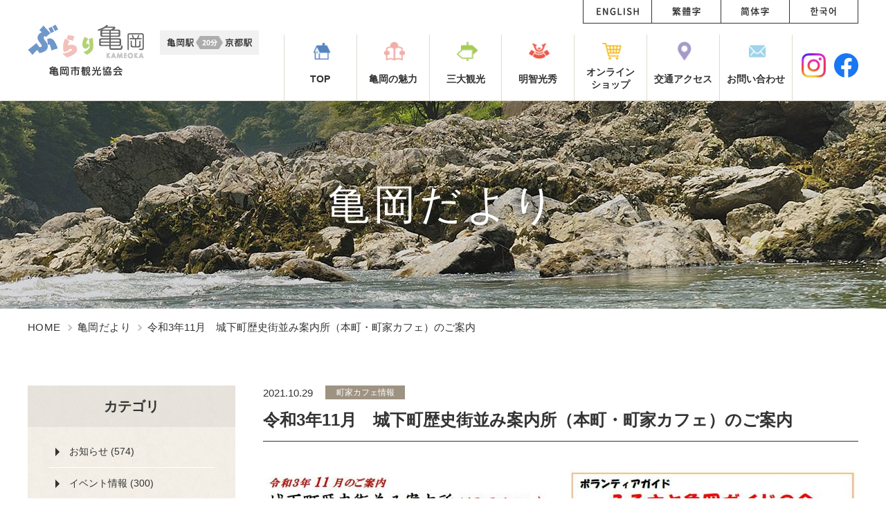

--- FILE ---
content_type: text/html; charset=UTF-8
request_url: https://www.kameoka.info/blog/2021/10/post-628.php
body_size: 6612
content:
<!DOCTYPE html>
<html lang="ja">
<head>
<meta charset="UTF-8">
<meta name="viewport" content="width=device-width">
<!-- Google Tag Manager -->
<script>(function(w,d,s,l,i){w[l]=w[l]||[];w[l].push({'gtm.start':
new Date().getTime(),event:'gtm.js'});var f=d.getElementsByTagName(s)[0],
j=d.createElement(s),dl=l!='dataLayer'?'&l='+l:'';j.async=true;j.src=
'https://www.googletagmanager.com/gtm.js?id='+i+dl;f.parentNode.insertBefore(j,f);
})(window,document,'script','dataLayer','GTM-MDBF2B7');</script>
<!-- End Google Tag Manager -->
<title>令和3年11月　城下町歴史街並み案内所（本町・町家カフェ）のご案内 ｜亀岡だより｜ぶらり亀岡 亀岡市観光協会</title>
<meta name="description" content="令和3年11月　城下町歴史街並み案内所（本町・町家カフェ）のご案内 ｜亀岡だより｜亀岡市観光協会のページです。亀岡の観光の見どころや、湯の花温泉、保津川下り、嵯峨野トロッコ列車の紹介はもちろん亀岡の、四季の花や、グルメ情報、イベント情報を発信しております。いろいろな亀岡を探索して頂きながら、あなただけの亀岡を探してみてください！">
<meta name="keywords" content="令和3年11月　城下町歴史街並み案内所（本町・町家カフェ）のご案内 ,亀岡だより,亀岡,京都,観光,保津川下り,湯の花温泉,嵯峨野トロッコ列車,亀岡市観光協会,かめまるマート">
<link href="/img/common/favicon.ico" rel="icon">
<link href="/img/common/apple-touch-icon.png" rel="apple-touch-icon">
<link rel="preconnect" href="https://fonts.googleapis.com">
<link rel="preconnect" href="https://fonts.gstatic.com" crossorigin>
	<link href="https://fonts.googleapis.com/css2?family=Noto+Sans+JP:wght@400;500;700&family=Roboto&family=Roboto+Slab:wght@400;700&display=swap" rel="stylesheet">
<link href="/css/reset.css" rel="stylesheet">
<link href="/css/common.css" rel="stylesheet">

<link href="/css/modules.css" rel="stylesheet">
<link href="/css/blog.css" rel="stylesheet">

	<link rel="canonical" href="https://www.kameoka.info/blog/2021/10/post-628.php">

<link rel="alternate" hreflang="ja" href="https://www.kameoka.info/">
</head>
<body id="blog">
<!-- Google Tag Manager (noscript) -->
<noscript><iframe src="https://www.googletagmanager.com/ns.html?id=GTM-MDBF2B7"
height="0" width="0" style="display:none;visibility:hidden"></iframe></noscript>
<!-- End Google Tag Manager (noscript) -->
	<div id="wrapper">
		<header id="gHeader" role="banner" itemscope itemtype="https://schema.org/WPHeader">
			<div id="hdIn" class="cf">
				<div id="hdMeta">
					<p class="logo alpha"><a href="/"><img src="/img/common/header/logo01_sp.png" alt="ぶらり亀岡 亀岡市観光協会" width="104" height="42"></a></p>
					<p class="img01"><img src="/img/common/header/img_train01_sp.png" alt="亀岡駅～京都駅間20分" width="120" height="27"></p>
					<p class="btnMenu viewSp" id="js-btn-menu">MENU</p>
				</div>
				<!-- /#hdMeta -->
				<nav id="gNav" class="js-content-menu cf" role="navigation" itemscope itemtype="https://www.schema.org/SiteNavigationElement">
					<ul class="list01 alpha">
						<li itemprop="name" class="item item01"><a href="https://www.kameoka.info/" itemprop="URL"><span>TOP</span></a></li>
						<li itemprop="name" class="item item02"><a href="https://www.kameoka.info/charm/" itemprop="URL"><span>亀岡の魅力</span></a></li>
						<li itemprop="name" class="item item03"><a href="/#event" itemprop="URL"><span>三大観光</span></a></li>
						<li itemprop="name" class="item item04"><a href="https://www.kameoka.info/mitsuhide/" itemprop="URL"><span>明智光秀</span></a></li>
						<li itemprop="name" class="item item05"><a href="https://store.shopping.yahoo.co.jp/kamema/" target="_blank" rel="noopener noreferrer"><span>オンライン<br class="viewPc">ショップ</span></a></li>
						<li itemprop="name" class="item item06"><a href="https://www.kameoka.info/access/" itemprop="URL"><span>交通アクセス</span></a></li>
						<li itemprop="name" class="item item07"><a href="https://www.kameoka.info/inquiry/" itemprop="URL"><span>お問い合わせ</span></a></li>
					</ul>
					<ul class="sns">
						<li class="sns-item is-youtube"><a class="alpha" href="https://www.instagram.com/kameokacitytourismassociation/" target="_blank" rel="noopener noreferrer"><img src="/img/common/header/ico_sns01.png" alt="instagram" width="30" height="30"></a></li>
						<li class="sns-item is-facebook"><a class="alpha" href="https://ja-jp.facebook.com/kameoka.tourism/" target="_blank" rel="noopener noreferrer"><img src="/img/common/header/ico_sns02.png" alt="Facebook" width="30" height="30"></a></li>
					</ul>
					<ul class="list02 alpha">
						<li itemprop="name" class="item item01"><a href="/foreign/en/" itemprop="URL"><img src="/img/common/header/txt_lang01.png" alt="ENGLISH" width="61" height="13"></a></li>
						<li itemprop="name" class="item item04"><a href="/foreign/tw/" itemprop="URL"><img src="/img/common/header/txt_lang04.png" alt="繁體字" width="41" height="13"></a></li>
						<li itemprop="name" class="item item03"><a href="/foreign/cn/" itemprop="URL"><img src="/img/common/header/txt_lang03.png" alt="簡体字" width="41" height="13"></a></li>
						<li itemprop="name" class="item item02"><a href="/foreign/ko/ebook_ko.pdf" itemprop="URL" target="_blank"><img src="/img/common/header/txt_lang02.png" alt="한국어" width="37" height="13"></a></li>
					</ul>
				</nav>
				<!-- /#gNav -->
				<div id="js-overlay" class="overlay"></div>
			</div>
			<!-- /#hdIn -->
		</header>
		<!-- /#gHeader -->

						<div id="mainChild">
					<div class="mainIn">
						<h1 class="mainTit">亀岡だより</h1>
											</div>
				</div>
				<!-- /#mainChild -->
						<div id="container" class="cf">
									<div id="breadcrumb" class="viewPc">
	<ol itemscope itemtype="https://schema.org/BreadcrumbList">
		<li class="home"><a href="/">HOME</a></li>
		<li><a href="/blog/">亀岡だより</a></li>
		<li>令和3年11月　城下町歴史街並み案内所（本町・町家カフェ）のご案内 </li>
	</ol>
</div>
<!-- /#breadcrumb -->
<script type="application/ld+json">
{
	"@context": "https://schema.org",
	"@type": "BreadcrumbList",
	"itemListElement": [{
		"@type": "ListItem",
		"position": 1,
		"item": {
			"@id": "https://www.kameoka.info",
			"name": "HOME"
		}
	}, {
		"@type": "ListItem",
		"position": 2,
		"item": {
			"@id": "https://www.kameoka.info/blog/",
			"name": "亀岡だより"
		}
	}, {
		"@type": "ListItem",
		"position": 3,
		"item": {
			"@id": "https://www.kameoka.info/blog/2021/10/post-628.php",
			"name": "令和3年11月　城下町歴史街並み案内所（本町・町家カフェ）のご案内 "
		}
	}]
}
</script>				<div id="contents">
	<main role="main">
		<article id="single">
			<header class="head">
				<ul class="meta">
					<li class="date">2021.10.29</li>
					<li class="cat">町家カフェ情報</li>
					
				</ul>
				<h1 class="tit mod_tit02">令和3年11月　城下町歴史街並み案内所（本町・町家カフェ）のご案内 </h1>
			</header>
			<div class="entry">
				<p><img alt="11gatsu.jpg" src="https://www.kameoka.info/blog/assets_c/11gatsu.jpg" width="1212" height="842" class="mt-image-none" /></p>
			</div>
			<ul class="sns">
				<li><div class="fb-like" data-width="102" data-layout="button_count" data-action="like" data-size="small" data-show-faces="false" data-share="false"></div></li>
				<li><a href="https://twitter.com/share?ref_src=twsrc%5Etfw" class="twitter-share-button" data-show-count="false">Tweet</a><script async src="https://platform.twitter.com/widgets.js" charset="utf-8"></script></li>
			</ul>
		</article>
		<!-- /#single -->
	</main>
	<p class="btn alpha mod_btn02"><a href="/blog/">亀岡だより一覧に戻る</a></p>

	
	

	
	<section id="relative">
		<h3 class="tit">関連記事</h3>
		<ul class="mod_archive06">
			
			<li class="article alpha">
				<a href="https://www.kameoka.info/blog/2025/09/710.php">
					<div class="head cf">
						<ul class="meta">
							<li class="date">2025.09.30</li>
							<li class="cat">歴史のまち巡り</li>
						</ul>
						<h2 class="sub">令和7年10月　城下町歴史街並み案内所（本町・町家カフェ）のご案内</h2>
					</div>
					
					<p class="txt">…</p>
				</a>
			</li>
			
			<li class="article alpha">
				<a href="https://www.kameoka.info/blog/2025/09/79.php">
					<div class="head cf">
						<ul class="meta">
							<li class="date">2025.09.02</li>
							<li class="cat">町家カフェ情報</li>
						</ul>
						<h2 class="sub">令和7年9月　城下町歴史街並み案内所（本町・町家カフェ）のご案内</h2>
					</div>
					
					<p class="txt">…</p>
				</a>
			</li>
			
			<li class="article alpha">
				<a href="https://www.kameoka.info/blog/2025/08/78.php">
					<div class="head cf">
						<ul class="meta">
							<li class="date">2025.08.22</li>
							<li class="cat">町家カフェ情報</li>
						</ul>
						<h2 class="sub">令和7年8月　城下町歴史街並み案内所（本町・町家カフェ）のご案内</h2>
					</div>
					
					<p class="txt">…</p>
				</a>
			</li>
			
		</ul>
		<!-- /.mod_archive06 -->
	</section>
</div>
<!-- /#contents -->
<aside id="sidebar">
			<div class="sideCat">
		<p class="tit">カテゴリ</p>
		<ul class="list">
			
				<li class="item"><a href="https://www.kameoka.info/blog/information/">お知らせ (574)</a></li>
			
				<li class="item"><a href="https://www.kameoka.info/blog/event/">イベント情報 (300)</a></li>
			
				<li class="item"><a href="https://www.kameoka.info/blog/campaign/">キャンペーン (48)</a></li>
			
				<li class="item"><a href="https://www.kameoka.info/blog/goods/">グッズ紹介 (4)</a></li>
			
				<li class="item"><a href="https://www.kameoka.info/blog/cat360/">サンガ関連 (2)</a></li>
			
				<li class="item"><a href="https://www.kameoka.info/blog/rentalbicycle/">レンタサイクル (22)</a></li>
			
				<li class="item"><a href="https://www.kameoka.info/blog/cosmos/">夢コスモス園 (201)</a></li>
			
				<li class="item"><a href="https://www.kameoka.info/blog/whatsnew/">新着情報 (764)</a></li>
			
				<li class="item"><a href="https://www.kameoka.info/blog/sakura/">桜の名所 (25)</a></li>
			
				<li class="item"><a href="https://www.kameoka.info/blog/rekishi-machi/">歴史のまち巡り (55)</a></li>
			
				<li class="item"><a href="https://www.kameoka.info/blog/machiya-cafe/">町家カフェ情報 (123)</a></li>
			
				<li class="item"><a href="https://www.kameoka.info/blog/momiji/">紅葉ライトアップ (21)</a></li>
			
				<li class="item"><a href="https://www.kameoka.info/blog/seeing/">観る (90)</a></li>
			
				<li class="item"><a href="https://www.kameoka.info/blog/souvenir/">買う (21)</a></li>
			
				<li class="item"><a href="https://www.kameoka.info/blog/playing/">遊ぶ (20)</a></li>
			
				<li class="item"><a href="https://www.kameoka.info/blog/cat359/">食べる (3)</a></li>
			
				<li class="item"><a href="https://www.kameoka.info/blog/parking/">駐車場情報 (30)</a></li>
			
		</ul>
	</div>
	<!-- /.sideCat -->
	<div class="sideArchive">
		<p class="tit">アーカイブ</p>
		<div class="selectWrap">
			<select name="month" onChange="location.href=value;">
				<option value="">年月を選択</option>
				
				<option value="https://www.kameoka.info/blog/2026/01/">2026年01月</option>
				
				<option value="https://www.kameoka.info/blog/2025/12/">2025年12月</option>
				
				<option value="https://www.kameoka.info/blog/2025/11/">2025年11月</option>
				
				<option value="https://www.kameoka.info/blog/2025/10/">2025年10月</option>
				
				<option value="https://www.kameoka.info/blog/2025/09/">2025年09月</option>
				
				<option value="https://www.kameoka.info/blog/2025/08/">2025年08月</option>
				
				<option value="https://www.kameoka.info/blog/2025/05/">2025年05月</option>
				
				<option value="https://www.kameoka.info/blog/2025/04/">2025年04月</option>
				
				<option value="https://www.kameoka.info/blog/2025/03/">2025年03月</option>
				
				<option value="https://www.kameoka.info/blog/2025/02/">2025年02月</option>
				
				<option value="https://www.kameoka.info/blog/2025/01/">2025年01月</option>
				
				<option value="https://www.kameoka.info/blog/2024/12/">2024年12月</option>
				
				<option value="https://www.kameoka.info/blog/2024/11/">2024年11月</option>
				
				<option value="https://www.kameoka.info/blog/2024/10/">2024年10月</option>
				
				<option value="https://www.kameoka.info/blog/2024/09/">2024年09月</option>
				
				<option value="https://www.kameoka.info/blog/2024/08/">2024年08月</option>
				
				<option value="https://www.kameoka.info/blog/2024/07/">2024年07月</option>
				
				<option value="https://www.kameoka.info/blog/2024/06/">2024年06月</option>
				
				<option value="https://www.kameoka.info/blog/2024/05/">2024年05月</option>
				
				<option value="https://www.kameoka.info/blog/2024/04/">2024年04月</option>
				
				<option value="https://www.kameoka.info/blog/2024/03/">2024年03月</option>
				
				<option value="https://www.kameoka.info/blog/2024/02/">2024年02月</option>
				
				<option value="https://www.kameoka.info/blog/2024/01/">2024年01月</option>
				
				<option value="https://www.kameoka.info/blog/2023/11/">2023年11月</option>
				
				<option value="https://www.kameoka.info/blog/2023/10/">2023年10月</option>
				
				<option value="https://www.kameoka.info/blog/2023/09/">2023年09月</option>
				
				<option value="https://www.kameoka.info/blog/2023/08/">2023年08月</option>
				
				<option value="https://www.kameoka.info/blog/2023/07/">2023年07月</option>
				
				<option value="https://www.kameoka.info/blog/2023/06/">2023年06月</option>
				
				<option value="https://www.kameoka.info/blog/2023/05/">2023年05月</option>
				
				<option value="https://www.kameoka.info/blog/2023/04/">2023年04月</option>
				
				<option value="https://www.kameoka.info/blog/2023/03/">2023年03月</option>
				
				<option value="https://www.kameoka.info/blog/2023/02/">2023年02月</option>
				
				<option value="https://www.kameoka.info/blog/2022/12/">2022年12月</option>
				
				<option value="https://www.kameoka.info/blog/2022/11/">2022年11月</option>
				
				<option value="https://www.kameoka.info/blog/2022/10/">2022年10月</option>
				
				<option value="https://www.kameoka.info/blog/2022/09/">2022年09月</option>
				
				<option value="https://www.kameoka.info/blog/2022/07/">2022年07月</option>
				
				<option value="https://www.kameoka.info/blog/2022/06/">2022年06月</option>
				
				<option value="https://www.kameoka.info/blog/2022/05/">2022年05月</option>
				
				<option value="https://www.kameoka.info/blog/2022/04/">2022年04月</option>
				
				<option value="https://www.kameoka.info/blog/2022/03/">2022年03月</option>
				
				<option value="https://www.kameoka.info/blog/2022/02/">2022年02月</option>
				
				<option value="https://www.kameoka.info/blog/2022/01/">2022年01月</option>
				
				<option value="https://www.kameoka.info/blog/2021/12/">2021年12月</option>
				
				<option value="https://www.kameoka.info/blog/2021/11/">2021年11月</option>
				
				<option value="https://www.kameoka.info/blog/2021/10/">2021年10月</option>
				
				<option value="https://www.kameoka.info/blog/2021/09/">2021年09月</option>
				
				<option value="https://www.kameoka.info/blog/2021/08/">2021年08月</option>
				
				<option value="https://www.kameoka.info/blog/2021/07/">2021年07月</option>
				
				<option value="https://www.kameoka.info/blog/2021/06/">2021年06月</option>
				
				<option value="https://www.kameoka.info/blog/2021/05/">2021年05月</option>
				
				<option value="https://www.kameoka.info/blog/2021/04/">2021年04月</option>
				
				<option value="https://www.kameoka.info/blog/2021/03/">2021年03月</option>
				
				<option value="https://www.kameoka.info/blog/2021/02/">2021年02月</option>
				
				<option value="https://www.kameoka.info/blog/2021/01/">2021年01月</option>
				
				<option value="https://www.kameoka.info/blog/2020/12/">2020年12月</option>
				
				<option value="https://www.kameoka.info/blog/2020/11/">2020年11月</option>
				
				<option value="https://www.kameoka.info/blog/2020/10/">2020年10月</option>
				
				<option value="https://www.kameoka.info/blog/2020/09/">2020年09月</option>
				
				<option value="https://www.kameoka.info/blog/2020/08/">2020年08月</option>
				
				<option value="https://www.kameoka.info/blog/2020/07/">2020年07月</option>
				
				<option value="https://www.kameoka.info/blog/2020/06/">2020年06月</option>
				
				<option value="https://www.kameoka.info/blog/2020/05/">2020年05月</option>
				
				<option value="https://www.kameoka.info/blog/2020/04/">2020年04月</option>
				
				<option value="https://www.kameoka.info/blog/2020/03/">2020年03月</option>
				
				<option value="https://www.kameoka.info/blog/2020/02/">2020年02月</option>
				
				<option value="https://www.kameoka.info/blog/2020/01/">2020年01月</option>
				
				<option value="https://www.kameoka.info/blog/2019/12/">2019年12月</option>
				
				<option value="https://www.kameoka.info/blog/2019/11/">2019年11月</option>
				
				<option value="https://www.kameoka.info/blog/2019/10/">2019年10月</option>
				
				<option value="https://www.kameoka.info/blog/2019/09/">2019年09月</option>
				
				<option value="https://www.kameoka.info/blog/2019/08/">2019年08月</option>
				
				<option value="https://www.kameoka.info/blog/2019/07/">2019年07月</option>
				
				<option value="https://www.kameoka.info/blog/2019/06/">2019年06月</option>
				
				<option value="https://www.kameoka.info/blog/2019/04/">2019年04月</option>
				
				<option value="https://www.kameoka.info/blog/2019/03/">2019年03月</option>
				
				<option value="https://www.kameoka.info/blog/2019/02/">2019年02月</option>
				
				<option value="https://www.kameoka.info/blog/2018/12/">2018年12月</option>
				
				<option value="https://www.kameoka.info/blog/2018/10/">2018年10月</option>
				
				<option value="https://www.kameoka.info/blog/2018/09/">2018年09月</option>
				
				<option value="https://www.kameoka.info/blog/2018/08/">2018年08月</option>
				
				<option value="https://www.kameoka.info/blog/2018/07/">2018年07月</option>
				
				<option value="https://www.kameoka.info/blog/2018/06/">2018年06月</option>
				
				<option value="https://www.kameoka.info/blog/2018/04/">2018年04月</option>
				
				<option value="https://www.kameoka.info/blog/2018/01/">2018年01月</option>
				
				<option value="https://www.kameoka.info/blog/2017/12/">2017年12月</option>
				
				<option value="https://www.kameoka.info/blog/2017/11/">2017年11月</option>
				
				<option value="https://www.kameoka.info/blog/2017/10/">2017年10月</option>
				
				<option value="https://www.kameoka.info/blog/2017/09/">2017年09月</option>
				
				<option value="https://www.kameoka.info/blog/2017/08/">2017年08月</option>
				
				<option value="https://www.kameoka.info/blog/2017/07/">2017年07月</option>
				
				<option value="https://www.kameoka.info/blog/2017/06/">2017年06月</option>
				
				<option value="https://www.kameoka.info/blog/2017/05/">2017年05月</option>
				
				<option value="https://www.kameoka.info/blog/2017/04/">2017年04月</option>
				
				<option value="https://www.kameoka.info/blog/2017/03/">2017年03月</option>
				
				<option value="https://www.kameoka.info/blog/2017/02/">2017年02月</option>
				
				<option value="https://www.kameoka.info/blog/2017/01/">2017年01月</option>
				
				<option value="https://www.kameoka.info/blog/2016/12/">2016年12月</option>
				
				<option value="https://www.kameoka.info/blog/2016/11/">2016年11月</option>
				
				<option value="https://www.kameoka.info/blog/2016/10/">2016年10月</option>
				
				<option value="https://www.kameoka.info/blog/2016/09/">2016年09月</option>
				
				<option value="https://www.kameoka.info/blog/2016/08/">2016年08月</option>
				
				<option value="https://www.kameoka.info/blog/2016/07/">2016年07月</option>
				
				<option value="https://www.kameoka.info/blog/2016/06/">2016年06月</option>
				
				<option value="https://www.kameoka.info/blog/2016/05/">2016年05月</option>
				
				<option value="https://www.kameoka.info/blog/2016/04/">2016年04月</option>
				
				<option value="https://www.kameoka.info/blog/2016/03/">2016年03月</option>
				
				<option value="https://www.kameoka.info/blog/2016/02/">2016年02月</option>
				
				<option value="https://www.kameoka.info/blog/2016/01/">2016年01月</option>
				
				<option value="https://www.kameoka.info/blog/2015/12/">2015年12月</option>
				
				<option value="https://www.kameoka.info/blog/2015/11/">2015年11月</option>
				
				<option value="https://www.kameoka.info/blog/2015/10/">2015年10月</option>
				
				<option value="https://www.kameoka.info/blog/2015/09/">2015年09月</option>
				
				<option value="https://www.kameoka.info/blog/2015/08/">2015年08月</option>
				
				<option value="https://www.kameoka.info/blog/2015/07/">2015年07月</option>
				
				<option value="https://www.kameoka.info/blog/2015/06/">2015年06月</option>
				
				<option value="https://www.kameoka.info/blog/2015/04/">2015年04月</option>
				
				<option value="https://www.kameoka.info/blog/2015/03/">2015年03月</option>
				
				<option value="https://www.kameoka.info/blog/2015/02/">2015年02月</option>
				
				<option value="https://www.kameoka.info/blog/2015/01/">2015年01月</option>
				
				<option value="https://www.kameoka.info/blog/2014/12/">2014年12月</option>
				
				<option value="https://www.kameoka.info/blog/2014/11/">2014年11月</option>
				
				<option value="https://www.kameoka.info/blog/2014/10/">2014年10月</option>
				
				<option value="https://www.kameoka.info/blog/2014/09/">2014年09月</option>
				
				<option value="https://www.kameoka.info/blog/2014/08/">2014年08月</option>
				
				<option value="https://www.kameoka.info/blog/2014/07/">2014年07月</option>
				
				<option value="https://www.kameoka.info/blog/2014/06/">2014年06月</option>
				
				<option value="https://www.kameoka.info/blog/2014/05/">2014年05月</option>
				
				<option value="https://www.kameoka.info/blog/2014/04/">2014年04月</option>
				
				<option value="https://www.kameoka.info/blog/2014/03/">2014年03月</option>
				
				<option value="https://www.kameoka.info/blog/2014/02/">2014年02月</option>
				
				<option value="https://www.kameoka.info/blog/2014/01/">2014年01月</option>
				
				<option value="https://www.kameoka.info/blog/2013/12/">2013年12月</option>
				
				<option value="https://www.kameoka.info/blog/2013/11/">2013年11月</option>
				
				<option value="https://www.kameoka.info/blog/2013/10/">2013年10月</option>
				
				<option value="https://www.kameoka.info/blog/2013/09/">2013年09月</option>
				
				<option value="https://www.kameoka.info/blog/2013/08/">2013年08月</option>
				
				<option value="https://www.kameoka.info/blog/2013/07/">2013年07月</option>
				
				<option value="https://www.kameoka.info/blog/2013/06/">2013年06月</option>
				
				<option value="https://www.kameoka.info/blog/2013/05/">2013年05月</option>
				
				<option value="https://www.kameoka.info/blog/2013/04/">2013年04月</option>
				
				<option value="https://www.kameoka.info/blog/2013/03/">2013年03月</option>
				
				<option value="https://www.kameoka.info/blog/2013/02/">2013年02月</option>
				
				<option value="https://www.kameoka.info/blog/2013/01/">2013年01月</option>
				
				<option value="https://www.kameoka.info/blog/2012/12/">2012年12月</option>
				
				<option value="https://www.kameoka.info/blog/2012/11/">2012年11月</option>
				
				<option value="https://www.kameoka.info/blog/2012/10/">2012年10月</option>
				
				<option value="https://www.kameoka.info/blog/2012/09/">2012年09月</option>
				
				<option value="https://www.kameoka.info/blog/2012/08/">2012年08月</option>
				
				<option value="https://www.kameoka.info/blog/2012/07/">2012年07月</option>
				
				<option value="https://www.kameoka.info/blog/2012/06/">2012年06月</option>
				
				<option value="https://www.kameoka.info/blog/2012/05/">2012年05月</option>
				
				<option value="https://www.kameoka.info/blog/2012/04/">2012年04月</option>
				
				<option value="https://www.kameoka.info/blog/2012/03/">2012年03月</option>
				
				<option value="https://www.kameoka.info/blog/2012/02/">2012年02月</option>
				
				<option value="https://www.kameoka.info/blog/2012/01/">2012年01月</option>
				
				<option value="https://www.kameoka.info/blog/2011/12/">2011年12月</option>
				
				<option value="https://www.kameoka.info/blog/2011/11/">2011年11月</option>
				
				<option value="https://www.kameoka.info/blog/2011/10/">2011年10月</option>
				
				<option value="https://www.kameoka.info/blog/2011/09/">2011年09月</option>
				
				<option value="https://www.kameoka.info/blog/2011/08/">2011年08月</option>
				
				<option value="https://www.kameoka.info/blog/2011/07/">2011年07月</option>
				
				<option value="https://www.kameoka.info/blog/2011/06/">2011年06月</option>
				
				<option value="https://www.kameoka.info/blog/2011/05/">2011年05月</option>
				
				<option value="https://www.kameoka.info/blog/2011/04/">2011年04月</option>
				
				<option value="https://www.kameoka.info/blog/2011/03/">2011年03月</option>
				
				<option value="https://www.kameoka.info/blog/2011/02/">2011年02月</option>
				
				<option value="https://www.kameoka.info/blog/2011/01/">2011年01月</option>
				
				<option value="https://www.kameoka.info/blog/2010/12/">2010年12月</option>
				
				<option value="https://www.kameoka.info/blog/2010/11/">2010年11月</option>
				
				<option value="https://www.kameoka.info/blog/2010/10/">2010年10月</option>
				
				<option value="https://www.kameoka.info/blog/2010/09/">2010年09月</option>
				
				<option value="https://www.kameoka.info/blog/2010/08/">2010年08月</option>
				
				<option value="https://www.kameoka.info/blog/2010/07/">2010年07月</option>
				
				<option value="https://www.kameoka.info/blog/2010/06/">2010年06月</option>
				
			</select>
		</div>
	</div>
	<!-- /.sideArchive -->
		<div class="sideLinks">
		<ul class="list">
			<li class="item bnr alpha"><a href="/access/"><picture><source data-srcset="/img/common/sidebar/bnr_access01-pc.jpg" media="(min-width: 600px)"><img src="/img/common/img_pixel01.png" data-src="/img/common/sidebar/bnr_access01-sp.jpg" alt="交通アクセス" width="345" height="120" class="js-c-lazy"></picture></a></li>
			<li class="childlist">
				<ul class=" alpha">
					<li class="childItem">
						<a href="/seeing/">
							<div class="img"><img src="/img/common/img_pixel01.png" data-src="/img/common/sidebar/thumb_see01.jpg" alt="" width="93" height="72" class="js-c-lazy"></div>
							<div class="areaTxt">
								<p class="tit">観る</p>
								<p class="txt">市内をのんびり散策</p>
							</div>
						</a>
					</li>
					<li class="childItem">
						<a href="/playing/">
							<div class="img"><img src="/img/common/img_pixel01.png" data-src="/img/common/sidebar/thumb_playing01.jpg" alt="" width="93" height="72" class="js-c-lazy"></div>
							<div class="areaTxt">
								<p class="tit">遊ぶ</p>
								<p class="txt">アクティブにリフレッシュ</p>
							</div>
						</a>
					</li>
					<li class="childItem">
						<a href="/stay/">
							<div class="img"><img src="/img/common/img_pixel01.png" data-src="/img/common/sidebar/thumb_stay01.jpg" alt="" width="93" height="72" class="js-c-lazy"></div>
							<div class="areaTxt">
								<p class="tit">泊まる</p>
								<p class="txt">自然の中でひとやすみ</p>
							</div>
						</a>
					</li>
					<li class="childItem">
						<a href="/eating/">
							<div class="img"><img src="/img/common/img_pixel01.png" data-src="/img/common/sidebar/thumb_eating01.jpg" alt="" width="93" height="72" class="js-c-lazy"></div>
							<div class="areaTxt">
								<p class="tit">食べる</p>
								<p class="txt">亀岡グルメを満喫</p>
							</div>
						</a>
					</li>
					<li class="childItem">
						<a href="/souvenir/">
							<div class="img"><img src="/img/common/img_pixel01.png" data-src="/img/common/sidebar/thumb_souvenir01.jpg" alt="" width="93" height="72" class="js-c-lazy"></div>
							<div class="areaTxt">
								<p class="tit">買う</p>
								<p class="txt">地元名物やお土産も</p>
							</div>
						</a>
					</li>
				</ul>
			</li>
			<li class="item bnr alpha"><a href="/charm/"><picture><source data-srcset="/img/common/sidebar/bnr_charm01-pc.jpg" media="(min-width: 600px)"><img src="/img/common/img_pixel01.png" data-src="/img/common/sidebar/bnr_charm01-sp.jpg" alt="亀岡の魅力" width="345" height="89" class="js-c-lazy"></picture></a></li>
		</ul>
	</div>
	<!-- /.sideLinks -->

</aside>
</div>

<footer id="gFooter" role="contentinfo" itemscope itemtype="https://schema.org/WPFooter">
<p id="js-pagetop" class="pagetop alpha"><a href="#top">page top</a></p>
<div id="ftIn" class="cf">
<div id="ftMeta" class="cf">
<p class="logo01"><a href="/"><img src="/img/common/img_pixel01.png" data-src="/img/common/footer/logo01.png" alt="ぶらり亀岡" width="138" height="40" class="js-c-lazy"></a></p>
<div class="info">
<p class="logo"><img src="/img/common/img_pixel01.png" data-src="/img/common/footer/logo02.png" alt="亀岡市観光協会" width="107" height="19" class="js-c-lazy"></p>
<p class="txt">JR亀岡駅観光案内所（JR亀岡駅2階）<br>〒621-0804　京都府亀岡市追分町谷筋1-6<br><a href="https://www.kameoka.info/outline/">※郵送物の送付は事務局へお願いします<br>(送付先住所はこちらのリンク先をご確認ください)</a></p>
<p class="txt viewPc">TEL 0771-22-0691</p>
<p class="btn viewSp"><a href="tel:0771-22-0691">0771-22-0691</a></p>
</div>
</div>

<div id="ftNav">
<ul class="list">
<li class="item home"><a href="/">HOME</a></li>
<li class="item"><a href="/inquiry/">お問い合わせ</a></li>
<li class="item"><a href="/links/">リンク集</a></li>
<li class="item"><a href="/outline/">協会概要</a></li>
<li class="item"><a href="/sitemap/">サイトマップ</a></li>
</ul>
<p class="copyright"><small>&copy;2018 一般社団法人亀岡市観光協会</small></p>
</div>

</div>

</footer>

</div>

<script src="/js/jquery.js"></script>
<script src="/lib/yall.min.js"></script>
<script src="/js/common.js"></script>
<script src="/lib/jquery.matchHeight-min.js"></script>
<div id="fb-root"></div>
<script>(function(d, s, id) {
var js, fjs = d.getElementsByTagName(s)[0];
if (d.getElementById(id)) return;
js = d.createElement(s); js.id = id;
js.src = 'https://connect.facebook.net/ja_JP/sdk.js#xfbml=1&version=v2.12';
fjs.parentNode.insertBefore(js, fjs);
}(document, 'script', 'facebook-jssdk'));</script>
<script src="/mt7/mt-static/data-api/v3/js/mt-data-api.js"></script>
<script src="/js/search.js"></script>
</body>
</html>

--- FILE ---
content_type: text/css
request_url: https://www.kameoka.info/css/common.css
body_size: 6477
content:
html {
	overflow: auto
}

body {
	min-width: 320px;
	line-height: 1.46;
	overflow: hidden;
	color: #333;
	font-family: "Noto Sans Japanese", "ヒラギノ角ゴ Pro W3", "Hiragino Kaku Gothic Pro", "メイリオ", Meiryo, "ＭＳ ゴシック", sans-serif;
	font-size: 1.3rem;
	-webkit-text-size-adjust: 100%
}

@media all and (min-width: 600px) {
	body {
		min-width: 1200px;
		font-size: 1.5rem
	}
}

a {
	color: #333;
	text-decoration: none
}

@media all and (min-width: 600px) {
	.alpha a {
		-webkit-transition: opacity .3s;
		transition: opacity .3s
	}
	.alpha a:hover {
		opacity: .7;
		-ms-filter: "progid:DXImageTransform.Microsoft.Alpha(Opacity=70)"
	}
}

.cf:after {
	display: block;
	clear: both;
	content: " "
}

img {
	width: 100%;
	max-width: 100%;
	height: auto
}

@media all and (min-width: 600px) {
	img {
		width: auto
	}
}

@media all and (min-width: 600px) {
	.viewSp {
		display: none
	}
}

.viewPc {
	display: none
}

@media all and (min-width: 600px) {
	.viewPc {
		display: block
	}
}

#wrapper {
	position: relative
}

@media all and (max-width: 599px) {
	#container #contents {
		padding: 35px 15px
	}
}

@media all and (min-width: 600px) {
	#container {
		width: 1200px;
		margin: 0 auto
	}
	#container #contents {
		float: right;
		width: 860px
	}
}

@media all and (max-width: 599px) {
	#container #contents #result {
		background-color: #f2eade;
		font-size: 1.5rem;
		font-weight: 700;
		padding: 10px 0 10px 10px;
		margin-bottom: 20px
	}
}

@media all and (min-width: 600px) {
	#container #contents #result {
		background-color: #f2eade;
		font-size: 1.8rem;
		font-weight: 700;
		padding: 10px 0 10px 25px;
		margin-bottom: 20px
	}
}

html[lang="en"] body {
	font-family: 'Roboto', sans-serif
}

html[lang="tw"] body, html[lang="cn"] body {
	font-family: 'Noto Serif SC', serif
}

.u-font-slab {
	font-family: 'Roboto Slab', serif;
	font-weight: bold
}

.u-uppercase {
	text-transform: uppercase
}

#gHeader {
	position: relative;
	z-index: 50
}

@media all and (min-width: 600px) {
	#gHeader {
		border-bottom: 1px solid #dfdbd0
	}
}

#hdIn {
	position: relative;
	z-index: 55;
	padding: 0
}

#hdIn .overlay {
	display: none;
	position: fixed;
	top: 0;
	left: 0;
	z-index: 5;
	width: 100%;
	height: 100%;
	background: rgba(0, 0, 0, 0.3)
}

@media all and (min-width: 600px) {
	#hdIn {
		width: 1200px;
		overflow: hidden;
		margin: 0 auto
	}
	#hdIn .overlay {
		display: none
	}
	#hdIn .overlay.is_open {
		display: none
	}
}

#hdMeta {
	overflow: hidden;
	padding: 0 0 0 15px
}

#hdMeta .logo {
	float: left;
	width: 104px;
	margin-right: 21px;
	padding: 8px 0 0
}

#hdMeta .img01 {
	float: left;
	width: 120px;
	padding: 14px 0 0
}

#hdMeta .btnMenu {
	position: relative;
	float: right;
	z-index: 50;
	width: 55px;
	height: 55px;
	overflow: hidden;
	background: url(../img/common/header/btn_nav01_n.png) no-repeat;
	background-size: 100%;
	text-indent: 200%;
	white-space: nowrap
}

#hdMeta .btnMenu.is_open {
	background-image: url(../img/common/header/btn_nav01_o.png)
}

@media all and (min-width: 600px) {
	#hdMeta {
		float: left;
		width: 350px;
		padding: 0
	}
	#hdMeta .logo {
		width: 168px;
		margin-right: 23px;
		padding: 35px 0 0
	}
	#hdMeta .img01 {
		width: 143px;
		padding: 44px 0 0
	}
}

#gNav {
	display: none;
	position: absolute;
	top: 55px;
	left: 0;
	z-index: 55;
	box-sizing: border-box;
	width: 100%;
	padding: 15px;
	background: #fff
}

#gNav .list01 {
	margin: 0 0 15px;
	border-top: 1px solid #dfdbd0
}

#gNav .list01 .item {
	border-bottom: 1px solid #dfdbd0
}

#gNav .list01 .item a {
	display: block;
	padding: 20px 0 21px 60px
}

#gNav .list01 .item a span {
	display: block;
	position: relative;
	line-height: 1.3;
	padding: 0 0 0 49px;
	font-weight: 600;
	font-size: 1.4rem;
	letter-spacing: 0;
}

#gNav .list01 .item a span:before {
	position: absolute;
	top: 50%;
	left: 0;
	width: 31px;
	height: 31px;
	margin-top: -16px;
	background-size: 100%;
	content: ""
}

#gNav .list01 .item01 a span:before {
	background-image: url(../img/common/header/ico_nav01.png)
}

#gNav .list01 .item02 a span:before {
	background-image: url(../img/common/header/ico_nav02.png)
}

#gNav .list01 .item03 a span:before {
	background-image: url(../img/common/header/ico_nav03.png)
}

#gNav .list01 .item04 a span:before {
	background-image: url(../img/common/header/ico_nav04.png)
}

#gNav .list01 .item05 a span:before {
	background-image: url(../img/common/header/ico_nav05.png)
}
#gNav .list01 .item06 a span:before {
	background-image: url(../img/common/header/ico_nav06.png)
}
#gNav .list01 .item07 a span:before {
	background-image: url(../img/common/header/ico_nav07.png)
}

#gNav .list02 {
	overflow: hidden;
	border-top: 1px solid #333;
	border-left: 1px solid #333
}

#gNav .list02 .item {
	float: left;
	box-sizing: border-box;
	width: 50%;
	border-right: 1px solid #333;
	border-bottom: 1px solid #333
}

#gNav .list02 .item a {
	display: block;
	padding: 11px 0;
	font-weight: 500;
	font-size: 1.3rem;
	text-align: center;
	letter-spacing: .1em
}

#gNav .list02 .item img {
	display: block;
	margin: 0 auto
}

#gNav .list02 .item01 img {
	width: 61px
}

#gNav .list02 .item02 img {
	width: 37px
}

#gNav .list02 .item03 img {
	width: 41px
}

#gNav .list02 .item04 img {
	width: 41px
}

#gNav.is_open {
	display: block
}

#gNav .btnClose {
	width: 150px;
	margin: 0 auto
}

#gNav .sns {
	margin-bottom: 15px;
	display: -webkit-flex;
	display: -ms-flex;
	display: flex;
	-ms-align-items: center;
	align-items: center;
	justify-content: center;
}
#gNav .sns .sns-item {
	width: 30px;
}
#gNav .sns .sns-item + .sns-item{
	margin-left: 15px;
}
#gNav .sns .sns-item img{
	width: auto;
	max-width: 100%;
	margin: 0 auto;
}

@media all and (min-width: 600px) {
	#gNav {
		display: block;
		position: relative;
		top: 0;
		float: right;
		width: 830px;
		overflow: hidden;
		padding: 50px 0 0
	}
	#gNav .list01 {
		box-sizing: border-box;
		width: 820px;
		overflow: hidden;
		margin: 0;
		border: 0;
		border-left: 1px solid #dfdbd0
	}
	#gNav .list01 .item {
		float: left;
		box-sizing: border-box;
		width: 12.8%;
		height: 95px;
		border: 0;
		border-bottom: 0;
		border-right: 1px solid #dfdbd0
	}
	#gNav .list01 .item a {
		padding: 0;
		text-align: center
	}
	#gNav .list01 .item a span {
		padding: 55px 0 16px;
		font-size: 1.4rem
	}
	#gNav .list01 .item05 a span {
		padding: 45px 0 16px;
		font-size: 1.4rem
	}
	#gNav .list01 .item a span:before {
		top: 9px;
		left: 50%;
		width: 30px;
		height: 30px;
		margin: 0 0 0 -13px
	}
	#gNav .list02 {
		position: absolute;
		top: 0;
		right: 0;
		width: 397px;
		border-top: 0
	}
	#gNav .list02 .item {
		width: 25%
	}
	#gNav .list02 .item a {
		padding: 10px 0
	}
	#gNav .sns {
		position: absolute;
    bottom: 18px;
    right: 0;
	}
	#gNav .sns .sns-item {
		width: 35px;
	}
	#gNav .sns .sns-item a{
		transition: opacity .3s;
	}
	#gNav .sns .sns-item a:hover{
		opacity: 0.7;
	}
	#gNav .sns .sns-item + .sns-item{
		margin-left: 12px;
	}

}

#mainChild {
	position: relative;
	box-sizing: border-box;
	min-height: 145px;
	padding-top: 33%;
	background-repeat: no-repeat;
	background-position: 50% 50%;
	background-size: cover
}

#mainChild .mainIn {
	position: absolute;
	top: 52%;
	left: 0;
	box-sizing: border-box;
	width: 100%;
	padding: 0 10px;
	-webkit-transform: translateY(-50%);
	-ms-transform: translateY(-50%);
	transform: translateY(-50%)
}

#mainChild .mainTit {
	line-height: 1.233;
	color: #fff;
	font-size: 3rem;
	text-align: center;
	text-shadow: 0 0 20px #000;
	letter-spacing: .1em
}

#mainChild span {
	display: block;
	line-height: 1;
	padding: 6px 0 0;
	color: #fff;
	font-size: 1.1rem;
	text-align: center;
	text-shadow: 0 0 20px #000
}

@media all and (min-width: 600px) {
	#mainChild {
		height: 300px;
		padding: 0
	}
	#mainChild .mainIn {
		display: table;
		position: relative;
		top: 0;
		width: 1200px;
		height: 300px;
		margin: 0 auto;
		padding: 0;
		-webkit-transform: translateY(0);
		-ms-transform: translateY(0);
		transform: translateY(0)
	}
	#mainChild .mainTit {
		display: table-cell;
		line-height: 1.33;
		font-size: 6rem;
		vertical-align: middle
	}
	#mainChild span {
		padding: 14px 0 0;
		font-size: 2rem
	}
}

#breadcrumb {
	width: 1200px;
	margin: 0 auto;
	padding: 15px 0 72px;
	background-position: 50% 100%
}

#breadcrumb ol {
	overflow: hidden
}

#breadcrumb ol li {
	position: relative;
	float: left;
	line-height: 1.6;
	margin-right: 8px
}

#breadcrumb ol li a {
	font-size: 1.5rem;
	letter-spacing: .03em
}

#breadcrumb ol li a:hover {
	text-decoration: underline
}

#breadcrumb ol li+li {
	padding-left: 16px
}

#breadcrumb ol li+li:before {
	position: absolute;
	top: 50%;
	left: 0;
	width: 5px;
	height: 5px;
	margin-top: -3px;
	border-top: 2px solid #c0c0c0;
	border-right: 2px solid #c0c0c0;
	content: "";
	-webkit-transform: rotate(45deg);
	-ms-transform: rotate(45deg);
	transform: rotate(45deg)
}

@media all and (min-width: 600px) {
	#sidebar {
		float: left;
		width: 300px;
		padding: 0
	}
}

#sidebar .sideSearch {
	margin: 0 0 20px;
	padding-bottom: 25px;
	background: url(../img/common/bg_pattern02.png) repeat;
	background-size: 75px
}

@media all and (min-width: 600px) {
	#sidebar .sideSearch {
		background-size: 150px
	}
}

#sidebar .sideSearch .tit {
	line-height: 50px;
	margin: 0 0 18px;
	padding-left: 54.6%;
	background-repeat: no-repeat;
	background-position: center;
	background-size: cover;
	font-weight: 500;
	font-size: 1.8rem
}

#seeing #sidebar .sideSearch .tit {
	background-image: url(../img/common/sidebar/bg_tit01_sp.png)
}

#playing #sidebar .sideSearch .tit {
	background-image: url(../img/common/sidebar/bg_tit02_sp.png)
}

#stay #sidebar .sideSearch .tit {
	background-image: url(../img/common/sidebar/bg_tit03_sp.png)
}

#eating #sidebar .sideSearch .tit {
	background-image: url(../img/common/sidebar/bg_tit04_sp.png)
}

#souvenir #sidebar .sideSearch .tit {
	background-image: url(../img/common/sidebar/bg_tit05_sp.png)
}

#sidebar .sideSearch .lead {
	margin: 0 0 15px;
	padding: 0 15px
}

#sidebar .sideSearch .sub {
	padding-left: 15px;
	color: #9e9382;
	font-weight: 500;
	font-size: 1.4rem
}

#sidebar .sideSearch .icoList {
	position: relative;
	margin: 15px 0
}

#sidebar .sideSearch .icoList:before {
	position: absolute;
	bottom: 0;
	width: 100%;
	height: 1px;
	background: #fff;
	content: ""
}

#sidebar .sideSearch .icoList .item {
	float: left;
	box-sizing: border-box;
	width: 50%;
	border-top: 1px solid #fff
}

#sidebar .sideSearch .icoList .item:nth-of-type(odd) {
	border-right: 1px solid #fff
}

#sidebar .sideSearch .icoList .item:nth-of-type(even):nth-last-of-type(2) {
	position: relative
}

#sidebar .sideSearch .icoList .item:nth-of-type(even):nth-last-of-type(2):before {
	position: absolute;
	bottom: -1px;
	width: 100%;
	height: 1px;
	background: #fff;
	content: ""
}

#sidebar .sideSearch .icoList .item label {
	display: table-cell;
	position: relative;
	width: 600px;
	height: 48px;
	line-height: 1.35;
	padding: 0 36px;
	background-repeat: no-repeat;
	background-position: 10px center;
	background-size: 20px;
	vertical-align: middle
}

#sidebar .sideSearch .icoList .item input[type="checkbox"] {
	position: absolute;
	top: 0;
	left: 0;
	width: 0;
	height: 0;
	opacity: 0;
	-ms-filter: "progid:DXImageTransform.Microsoft.Alpha(Opacity=0)"
}

#sidebar .sideSearch .icoList .item input[type="checkbox"]+span {
	display: block
}

#sidebar .sideSearch .icoList .item input[type="checkbox"]+span:before {
	position: absolute;
	top: 0;
	right: 10px;
	bottom: 0;
	width: 14px;
	height: 14px;
	margin: auto;
	border: 2px solid #d1cdc1;
	background: #fff;
	content: ""
}

#sidebar .sideSearch .icoList .item input[type="checkbox"]+span:after {
	display: inline-block;
	position: absolute;
	top: 0;
	right: 8px;
	bottom: 0;
	width: 17px;
	height: 12px;
	visibility: hidden;
	margin: auto;
	background: url(../img/common/sidebar/ico_check01.png) center center no-repeat;
	background-size: cover;
	content: "";
	-webkit-transform: translateY(-1px);
	-ms-transform: translateY(-1px);
	transform: translateY(-1px)
}

#sidebar .sideSearch .icoList .item input[type="checkbox"]:checked+span:after {
	visibility: visible
}

#seeing #sidebar .sideSearch .icoList .item.ico01 label {
	background-image: url(../img/common/sidebar/ico_seeing01.png)
}

#seeing #sidebar .sideSearch .icoList .item.ico02 label {
	background-image: url(../img/common/sidebar/ico_seeing02.png)
}

#seeing #sidebar .sideSearch .icoList .item.ico03 label {
	background-image: url(../img/common/sidebar/ico_seeing03.png)
}

#playing #sidebar .sideSearch .icoList .item.ico01 label {
	background-image: url(../img/common/sidebar/ico_playing01.png)
}

#playing #sidebar .sideSearch .icoList .item.ico02 label {
	background-image: url(../img/common/sidebar/ico_playing02.png)
}

#playing #sidebar .sideSearch .icoList .item.ico03 label {
	background-image: url(../img/common/sidebar/ico_playing03.png)
}

#playing #sidebar .sideSearch .icoList .item.ico04 label {
	background-image: url(../img/common/sidebar/ico_playing04.png)
}

#playing #sidebar .sideSearch .icoList .item.ico05 label {
	background-image: url(../img/common/sidebar/ico_playing05.png)
}

#stay #sidebar .sideSearch .icoList .item.ico01 label {
	background-image: url(../img/common/sidebar/ico_stay01.png)
}

#stay #sidebar .sideSearch .icoList .item.ico02 label {
	background-image: url(../img/common/sidebar/ico_stay02.png)
}

#eating #sidebar .sideSearch .icoList .item.ico01 label {
	background-image: url(../img/common/sidebar/ico_eating01.png)
}

#eating #sidebar .sideSearch .icoList .item.ico02 label {
	background-image: url(../img/common/sidebar/ico_eating02.png)
}

#eating #sidebar .sideSearch .icoList .item.ico03 label {
	background-image: url(../img/common/sidebar/ico_eating03.png)
}

#eating #sidebar .sideSearch .icoList .item.ico04 label {
	background-image: url(../img/common/sidebar/ico_eating04.png)
}

#eating #sidebar .sideSearch .icoList .item.ico05 label {
	background-image: url(../img/common/sidebar/ico_eating05.png)
}

#eating #sidebar .sideSearch .icoList .item.ico06 label {
	background-image: url(../img/common/sidebar/ico_eating06.png)
}

#eating #sidebar .sideSearch .icoList .item.ico07 label {
	background-image: url(../img/common/sidebar/ico_eating07.png)
}

#eating #sidebar .sideSearch .icoList .item.ico08 label {
	background-image: url(../img/common/sidebar/ico_eating08.png)
}

#eating #sidebar .sideSearch .icoList .item.ico09 label {
	background-image: url(../img/common/sidebar/ico_eating09.png)
}

#eating #sidebar .sideSearch .icoList .item.ico10 label {
	background-image: url(../img/common/sidebar/ico_eating10.png)
}

#eating #sidebar .sideSearch .icoList .item.ico11 label {
	background-image: url(../img/common/sidebar/ico_eating11.png)
}

#eating #sidebar .sideSearch .icoList .item.ico12 label {
	background-image: url(../img/common/sidebar/ico_eating12.png)
}

#souvenir #sidebar .sideSearch .icoList .item.ico01 label {
	background-image: url(../img/common/sidebar/ico_souvenir01.png)
}

#souvenir #sidebar .sideSearch .icoList .item.ico02 label {
	background-image: url(../img/common/sidebar/ico_souvenir02.png)
}

#souvenir #sidebar .sideSearch .icoList .item.ico03 label {
	background-image: url(../img/common/sidebar/ico_souvenir03.png)
}

#souvenir #sidebar .sideSearch .icoList .item.ico04 label {
	background-image: url(../img/common/sidebar/ico_souvenir04.png)
}

#souvenir #sidebar .sideSearch .icoList .item.ico05 label {
	background-image: url(../img/common/sidebar/ico_souvenir05.png)
}

#souvenir #sidebar .sideSearch .icoList .item.ico06 label {
	background-image: url(../img/common/sidebar/ico_souvenir06.png)
}

#souvenir #sidebar .sideSearch .icoList .item.ico07 label {
	background-image: url(../img/common/sidebar/ico_souvenir07.png)
}

#souvenir #sidebar .sideSearch .icoList .item.ico08 label {
	background-image: url(../img/common/sidebar/ico_souvenir08.png)
}

#souvenir #sidebar .sideSearch .icoList .item.ico09 label {
	background-image: url(../img/common/sidebar/ico_souvenir09.png)
}

#souvenir #sidebar .sideSearch .icoList .item.ico10 label {
	background-image: url(../img/common/sidebar/ico_souvenir10.png)
}

#souvenir #sidebar .sideSearch .icoList .item.ico11 label {
	background-image: url(../img/common/sidebar/ico_souvenir11.png)
}

#souvenir #sidebar .sideSearch .icoList .item.ico12 label {
	background-image: url(../img/common/sidebar/ico_souvenir12.png)
}

#souvenir #sidebar .sideSearch .icoList .item.ico13 label {
	background-image: url(../img/common/sidebar/ico_souvenir13.png)
}

#sidebar .sideSearch .map {
	display: block;
	position: relative;
	z-index: 1;
	width: 215px;
	margin: 30px auto 20px
}

#sidebar .sideSearch .map g path:hover {
	opacity: .7;
	cursor: pointer;
	-ms-filter: "progid:DXImageTransform.Microsoft.Alpha(Opacity=70)"
}

#sidebar .sideSearch .map g .pathPueple {
	fill: #a69aca
}

#sidebar .sideSearch .map g .pathBlue {
	fill: #a0d8ef
}

#sidebar .sideSearch .map g .pathGreen {
	fill: #a9cf56
}

#sidebar .sideSearch .map g .pathPink {
	fill: #f6b1aa
}

#sidebar .sideSearch .map g .pathOrange {
	fill: #f7b500
}

#sidebar .sideSearch .areaSelect {
	position: relative;
	width: 266px;
	overflow: hidden;
	margin: 15px auto;
	border: 2px solid #d1cdc1;
	border-radius: 5px;
	background: #fff
}

#sidebar .sideSearch .areaSelect:before {
	position: absolute;
	top: 0;
	right: 15px;
	bottom: 0;
	width: 0;
	height: 0;
	margin: auto;
	border-width: 6px 5px 0 5px;
	border-style: solid;
	border-color: #333 transparent transparent transparent;
	content: ""
}

#sidebar .sideSearch .areaSelect .list {
	position: relative;
	width: 100%;
	height: 36px;
	padding: 8px 24px 8px 10px;
	vertical-align: top;
	-webkit-appearance: none;
	-moz-appearance: none;
	appearance: none
}

#sidebar .sideSearch .areaSelect .list[disabled] {
	color: 666
}

#sidebar .sideSearch .areaSelect .list .green {
	color: #b1d26b
}

#sidebar .sideSearch .areaSelect .list .pink {
	color: #f4bab3
}

#sidebar .sideSearch .areaSelect .list .purple {
	color: #afa4cd
}

#sidebar .sideSearch .areaSelect .list .orange {
	color: #f4bb21
}

#sidebar .sideSearch .areaSelect .list .blue {
	color: #a8d7eb
}

#sidebar .sideSearch .btn {
	width: 266px;
	margin: 0 auto
}

#sidebar .sideSearch .btn button {
	position: relative;
	width: 100%;
	height: 40px;
	line-height: 39px;
	overflow: hidden;
	border: none;
	background: #333;
	color: #fff;
	font-size: 1.4rem;
	text-align: center;
	letter-spacing: .2em;
	cursor: pointer;
	-webkit-appearance: none;
	-moz-appearance: none;
	appearance: none
}

#sidebar .sideSearch .btn button:after {
	display: inline-block;
	position: absolute;
	top: 0;
	bottom: 0;
	width: 12px;
	height: 12px;
	margin: auto 0 auto .3em;
	/* background: url(../img/common/ico_search01.png) center center no-repeat; */
	background-size: cover;
	content: ""
}

@media all and (min-width: 600px) {
	#sidebar .sideSearch .map {
		margin: 0 20px 22px
	}
	#sidebar .sideSearch .areaSelect {
		width: 256px;
		margin: 15px 20px 30px
	}
	#sidebar .sideSearch .areaSelect:before {
		border-width: 7px 6px 0 6px
	}
	#sidebar .sideSearch .areaSelect .list {
		width: 100%;
		height: 38px;
		cursor: pointer
	}
	#sidebar .sideSearch .areaSelect .list option {
		font-size: 1.4rem
	}
	#sidebar .sideSearch .areaSelect .list::-ms-expand {
		display: none
	}
	#sidebar .sideSearch .btn {
		width: auto;
		margin: 0 20px
	}
	#sidebar .sideSearch .btn button {
		font-size: 1.6rem;
		-webkit-transition: opacity .3s;
		transition: opacity .3s
	}
	#sidebar .sideSearch .btn button:after {
		width: 15px;
		height: 15px;
		margin: auto 0 auto .5em
	}
	#sidebar .sideSearch .btn button:hover {
		opacity: .7;
		-ms-filter: "progid:DXImageTransform.Microsoft.Alpha(Opacity=70)"
	}
}

@media all and (min-width: 600px) {
	#sidebar .sideSearch {
		margin: 0 0 20px;
		padding-bottom: 25px
	}
	#sidebar .sideSearch .tit {
		line-height: 97px;
		margin: 0 0 26px;
		padding-left: 170px;
		background-size: cover;
		font-weight: 500;
		font-size: 2.8rem
	}
	#seeing #sidebar .sideSearch .tit {
		background-image: url(../img/common/sidebar/bg_tit01_pc.png)
	}
	#playing #sidebar .sideSearch .tit {
		background-image: url(../img/common/sidebar/bg_tit02_pc.png)
	}
	#stay #sidebar .sideSearch .tit {
		background-image: url(../img/common/sidebar/bg_tit03_pc.png)
	}
	#eating #sidebar .sideSearch .tit {
		background-image: url(../img/common/sidebar/bg_tit04_pc.png)
	}
	#souvenir #sidebar .sideSearch .tit {
		background-image: url(../img/common/sidebar/bg_tit05_pc.png)
	}
	#sidebar .sideSearch .lead {
		margin: 0 0 20px;
		padding: 0 20px
	}
	#sidebar .sideSearch .sub {
		padding-left: 20px;
		font-size: 2rem
	}
	#sidebar .sideSearch .icoList {
		position: relative;
		margin: 19px 20px 30px
	}
	#sidebar .sideSearch .icoList:before {
		position: absolute;
		bottom: 0;
		width: 100%;
		height: 1px;
		background: #fff;
		content: ""
	}
	#sidebar .sideSearch .icoList .item {
		position: relative;
		float: none;
		width: 100%;
		padding: 6px 0
	}
	#sidebar .sideSearch .icoList .item:nth-of-type(odd) {
		border-right: none
	}
	#sidebar .sideSearch .icoList .item:nth-of-type(even):nth-last-of-type(2) {
		position: relative
	}
	#sidebar .sideSearch .icoList .item:nth-of-type(even):nth-last-of-type(2):before {
		display: none
	}
	#sidebar .sideSearch .icoList .item:hover:after {
		opacity: 1;
		-ms-filter: "progid:DXImageTransform.Microsoft.Alpha(Opacity=100)"
	}
	#sidebar .sideSearch .icoList .item label {
		position: static;
		z-index: 2;
		height: 40px;
		padding: 0 36px 0 52px;
		border-radius: 4px;
		background-position: 4px center;
		background-size: 40px;
		cursor: pointer;
		-webkit-transition: background-color .3s;
		transition: background-color .3s
	}
	#sidebar .sideSearch .icoList .item label:hover {
		background-color: rgba(211, 205, 190, 0.3)
	}
	#sidebar .sideSearch .icoList .item input[type="checkbox"]+span {
		line-height: 1.3
	}
	#sidebar .sideSearch .icoList .item input[type="checkbox"]+span:before {
		right: 12px;
		width: 14px;
		height: 14px
	}
	#sidebar .sideSearch .icoList .item input[type="checkbox"]+span:after {
		right: 9px;
		width: 17px;
		height: 12px
	}
}

#sidebar .sideLinks {
	margin: 0 15px
}

#sidebar .sideLinks .bnr {
	margin-bottom: 10px
}

#sidebar .sideLinks .childlist {
	margin-bottom: 10px;
	border: 2px solid #e6e6e6
}

#sidebar .sideLinks .childlist .childItem {
	position: relative;
	border-bottom: 2px dashed #e6e6e6
}

#sidebar .sideLinks .childlist .childItem:after {
	position: absolute;
	right: 10px;
	bottom: 8px;
	width: 0;
	height: 0;
	border-width: 0 0 8px 8px;
	border-style: solid;
	border-color: transparent transparent #333 transparent;
	content: ""
}

#sidebar .sideLinks .childlist .childItem:last-of-type {
	border-bottom: none
}

#sidebar .sideLinks .childlist .childItem a {
	display: table;
	box-sizing: border-box;
	width: 100%;
	padding: 8px 10px
}

#sidebar .sideLinks .childlist .childItem .img {
	display: table-cell;
	width: 28.9%
}

#sidebar .sideLinks .childlist .childItem .areaTxt {
	display: table-cell;
	padding-left: 14px;
	vertical-align: middle
}

#sidebar .sideLinks .childlist .childItem .areaTxt .tit {
	line-height: 1.3;
	margin: 0 0 5px;
	font-weight: bold;
	font-size: 1.7rem;
	letter-spacing: .1em
}

#sidebar .sideLinks .childlist .childItem .areaTxt .txt {
	color: #666;
	font-size: 1.2rem
}

@media all and (min-width: 600px) {
	#sidebar .sideLinks {
		margin: 0
	}
	#sidebar .sideLinks .bnr {
		margin-bottom: 20px
	}
	#sidebar .sideLinks .childlist {
		margin-bottom: 20px
	}
	#sidebar .sideLinks .childlist .childItem {
		border-bottom: 2px dashed #e6e6e6
	}
	#sidebar .sideLinks .childlist .childItem:after {
		right: 8px;
		bottom: 15px;
		border-width: 0 0 10px 10px
	}
	#sidebar .sideLinks .childlist .childItem:last-of-type {
		border-bottom: none
	}
	#sidebar .sideLinks .childlist .childItem a {
		display: table;
		box-sizing: border-box;
		width: 100%;
		padding: 8px 10px
	}
	#sidebar .sideLinks .childlist .childItem .img {
		display: table-cell;
		width: 90px
	}
	#sidebar .sideLinks .childlist .childItem .areaTxt .tit {
		line-height: 1.3;
		font-size: 2.2rem
	}
	#sidebar .sideLinks .childlist .childItem .areaTxt .txt {
		font-size: 1.3rem
	}
}

#sidebar .sideCat {
	background: url(../img/common/bg_pattern02.png) repeat;
	background-size: 75px
}

@media all and (min-width: 600px) {
	#sidebar .sideCat {
		background-size: 150px
	}
}

#sidebar .sideCat .tit {
	line-height: 1.5;
	padding: 12px 0 11px;
	background: rgba(180, 180, 180, 0.2);
	font-weight: 700;
	font-size: 1.8rem;
	text-align: center
}

#sidebar .sideCat .list {
	padding: 8px 15px 20px
}

#sidebar .sideCat .list .item {
	border-bottom: 1px solid #fff
}

#sidebar .sideCat .list .item a {
	display: block;
	position: relative;
	padding: 10px 10px 10px 16px
}

#sidebar .sideCat .list .item a:before {
	position: absolute;
	top: 14px;
	left: 0;
	width: 0;
	height: 0;
	border-width: 6px 0 6px 6px;
	border-style: solid;
	border-color: transparent transparent transparent #333;
	content: ""
}

@media all and (min-width: 600px) {
	#sidebar .sideCat {
		margin-bottom: 20px
	}
	#sidebar .sideCat .tit {
		padding: 15px 0;
		font-size: 2rem
	}
	#sidebar .sideCat .list {
		padding: 13px 30px 30px
	}
	#sidebar .sideCat .list .item a {
		line-height: 1.5;
		padding: 12px 15px 12px 30px;
		font-size: 1.4rem
	}
	#sidebar .sideCat .list .item a:before {
		top: 17px;
		left: 10px
	}
	#sidebar .sideCat .list .item a:hover {
		text-decoration: underline
	}
}

#sidebar .sideArchive {
	padding: 0 15px 15px;
	background: url(../img/common/bg_pattern02.png) repeat;
	background-size: 75px
}

@media all and (min-width: 600px) {
	#sidebar .sideArchive {
		background-size: 150px
	}
}

#sidebar .sideArchive .tit {
	line-height: 1.5;
	margin: 0 -15px 15px;
	padding: 12px 0 11px;
	background: rgba(180, 180, 180, 0.2);
	font-weight: 700;
	font-size: 1.8rem;
	text-align: center
}

#sidebar .sideArchive .selectWrap {
	position: relative;
	background: #fff
}

#sidebar .sideArchive .selectWrap:after {
	position: absolute;
	top: 50%;
	right: 11px;
	width: 0;
	height: 0;
	margin-top: -3px;
	border-width: 6px 6px 0 6px;
	border-style: solid;
	border-color: #333 transparent transparent;
	content: ""
}

#sidebar .sideArchive .selectWrap select {
	display: block;
	box-sizing: border-box;
	width: 100%;
	height: 40px;
	padding: 0 10px;
	border: 2px solid #e5e4e3;
	border-radius: 0;
	background: transparent;
	outline: none;
	box-shadow: none;
	-webkit-appearance: none;
	-moz-appearance: none;
	appearance: none
}

#sidebar .sideArchive .selectWrap select ::-ms-expand {
	display: none
}

@media all and (min-width: 600px) {
	#sidebar .sideArchive {
		margin-bottom: 20px;
		padding: 0 20px 20px
	}
	#sidebar .sideArchive .tit {
		margin: 0 -20px 20px;
		padding: 15px 0;
		font-size: 2rem
	}
	#sidebar .sideArchive .selectWrap:after {
		right: 10px
	}
	#sidebar .sideArchive .selectWrap select {
		height: 50px;
		padding: 0 14px
	}
}

#gFooter {
	position: relative;
	margin-top: 40px;
	background: url(../img/common/bg_pattern01.png) repeat;
	background-size: 75px
}

@media all and (min-width: 600px) {
	#gFooter {
		background-size: 150px
	}
}

#gFooter .pagetop a {
	display: block;
	position: relative;
	height: 45px;
	overflow: hidden;
	background: #f6f1e8;
	text-indent: 200%;
	white-space: nowrap
}

#gFooter .pagetop a:before {
	position: absolute;
	top: 50%;
	left: 50%;
	width: 0;
	height: 0;
	margin: -4px 0 0 -8px;
	border-width: 0 8px 8px 8px;
	border-style: solid;
	border-color: transparent transparent #333 transparent;
	content: ""
}

@media all and (min-width: 600px) {
	#gFooter {
		margin-top: 145px
	}
	#gFooter .pagetop {
		position: absolute;
		right: 40px;
		bottom: 40px;
		width: 63px;
		height: 63px
	}
	#gFooter .pagetop a {
		height: 100%
	}
}

@media all and (min-width: 600px) {
	#ftIn {
		width: 1200px;
		margin: 0 auto;
		padding: 58px 0
	}
}

#ftMeta {
	padding: 28px 0 18px
}

#ftMeta .logo01 {
	width: 250px;
	margin: 0 auto 10px;
	padding: 0 0 15px;
	border-bottom: 1px solid #dcd5ca
}

#ftMeta .logo01 a {
	display: block;
	width: 138px;
	margin: 0 auto
}

#ftMeta .info {
	text-align: center
}

#ftMeta .info .logo {
	width: 107px;
	margin: 0 auto 5px
}

#ftMeta .info .txt {
	line-height: 1.5;
	font-size: 1.2rem;
	letter-spacing: .1em
}

#ftMeta .info .btn {
	width: 290px;
	height: 55px;
	margin: 13px auto 0
}

#ftMeta .info .btn a {
	display: block;
	position: relative;
	box-sizing: border-box;
	height: 100%;
	line-height: 1;
	padding: 13px 0 0;
	border: 2px solid #3c3634;
	border-radius: 5px;
	background: #fff;
	font-weight: 500;
	font-size: 2.3rem;
	text-align: center
}

#ftMeta .info .btn a:before {
	position: absolute;
	top: 50%;
	left: 13px;
	width: 25px;
	height: 25px;
	margin-top: -13px;
	background: url(../img/common/footer/ico_tel01.png) no-repeat;
	background-size: 100%;
	content: ""
}

@media all and (min-width: 600px) {
	#ftMeta {
		float: left;
		width: 570px;
		padding: 0
	}
	#ftMeta .logo01 {
		float: left;
		width: 219px;
		margin: 0 40px 0 0;
		padding: 12px 0 8px;
		border-right: 1px solid #dcd5ca;
		border-bottom: 0
	}
	#ftMeta .logo01 a {
		width: 168px;
		margin: 0
	}
	#ftMeta .info {
		float: left;
		text-align: left
	}
	#ftMeta .info .logo {
		width: 126px;
		margin: -10px 0 5px
	}
	#ftMeta .info .txt {
		line-height: 1.6;
		font-size: 1.3rem
	}
}

#ftNav .list {
	overflow: hidden;
	border-top: 1px solid #c8bfb1
}

#ftNav .list .item {
	float: left;
	box-sizing: border-box;
	width: 50%;
	border-bottom: 1px solid #c8bfb1
}

#ftNav .list .item:nth-child(even) {
	border-right: 1px solid #c8bfb1
}

#ftNav .list .item a {
	display: block;
	position: relative;
	padding: 13px 10px 14px 15px;
	font-weight: 500
}

#ftNav .list .item a:before {
	position: absolute;
	right: 5px;
	bottom: 5px;
	width: 0;
	height: 0;
	border-width: 0 0 8px 8px;
	border-style: solid;
	border-color: transparent transparent #9e9382 transparent;
	content: ""
}

#ftNav .list .item.home {
	width: 100%
}

#ftNav .list .item.line02 a {
	padding: 5px 10px 4px 15px
}

#ftNav .copyright {
	padding: 14px 0;
	background: #fff;
	color: #858585;
	font-size: 1.2rem;
	text-align: center;
	letter-spacing: .1em
}

@media all and (min-width: 600px) {
	#ftNav {
		float: right
	}
	#ftNav .list {
		margin-bottom: 28px;
		border: 0;
		text-align: right
	}
	#ftNav .list .item {
		display: inline-block;
		float: none;
		width: auto;
		margin-left: 22px;
		border: 0
	}
	#ftNav .list .item:nth-child(even) {
		border: 0
	}
	#ftNav .list .item a {
		padding: 0;
		letter-spacing: .1em
	}
	#ftNav .list .item a:before {
		content: none
	}
	#ftNav .list .item a:hover {
		text-decoration: underline
	}
	#ftNav .list .item.home {
		width: auto
	}
	#ftNav .list .item.line02 a {
		padding: 0
	}
	#ftNav .copyright {
		padding: 0;
		background: none;
		font-size: 1.3rem;
		text-align: right
	}
}


--- FILE ---
content_type: text/css
request_url: https://www.kameoka.info/css/blog.css
body_size: 819
content:
@charset "UTF-8";
/*=============================================================
 blog 亀岡だより
=============================================================*/
#mainChild { background-image: url(../img/blog/bg_main01.jpg); }
/* 一覧
================================================ */
/* 詳細
================================================ */
/* #single
-------------------------------------- */
#single .meta { position: relative; overflow: hidden; padding-bottom: 6px; padding-left: 80px; }
#single .meta .date { position: absolute; top: 0; left: 0; width: 80px; font-size: 1.2rem; }
#single .meta .cat { float: left; box-sizing: border-box; min-width: 100px; height: 19px; margin: 0 3px 3px 0; padding: 1px 5px 0; background: #9e9382; color: #fff; font-size: 1.1rem; text-align: center; }
#single .entry h2 { position: relative; line-height: 1.5; margin: 20px 0 15px; padding-left: 18px; font-weight: 700; font-size: 1.4rem; }
#single .entry h2:before { position: absolute; top: 5px; left: 0; width: 12px; height: 12px; background: #f4efe6; content: ""; }
#single .entry p { margin-bottom: 11px; }
#single .entry img { display: block; max-width: auto; margin: 0 auto; }
#single .sns { display: -webkit-box; display: -ms-flexbox; display: flex; -webkit-box-pack: end; -ms-flex-pack: end; justify-content: flex-end; -ms-flex-wrap: wrap; flex-wrap: wrap; }
#single .sns li { width: 81px; height: auto; }
#single .sns li:first-child { margin-right: 3px; }
@media all and (min-width: 600px) { #single { padding-bottom: 35px; }  #single .head .meta { padding-bottom: 10px; padding-left: 90px; }  #single .head .meta .date { width: 90px; font-size: 1.5rem; }  #single .head .meta .cat { min-width: 115px; height: 20px; margin: 0 5px 5px 0; padding: 2px 10px; font-size: 1.2rem; }  #single .entry h2 { line-height: 1.5; margin: 25px 0 20px; padding-left: 22px; font-size: 2.2rem; }  #single .entry h2:before { top: 8px; width: 16px; height: 16px; }  #single .entry p { margin-bottom: 15px; }  #single .sns li { width: 102px; height: auto; }  #single .sns li:first-child { margin-right: 4px; } }
/* #relative
-------------------------------------- */
#relative { padding-top: 25px; }
#relative .tit { position: relative; padding-left: 31px; font-weight: bold; font-size: 1.9rem; letter-spacing: .025em; }
#relative .tit:before { display: block; position: absolute; top: .1em; left: 0; width: 22.5px; height: 22px; background-image: url(../img/blog/ico_pen.png); background-repeat: no-repeat; background-size: 22.5px 22px; content: ""; }
@media all and (min-width: 600px) { #relative { padding-right: 50px; }  #relative .tit { padding-left: 40px; font-size: 2.4rem; }  #relative .tit:before { display: block; position: absolute; top: .1em; left: 0; width: 27px; height: 27px; background-image: url(../img/blog/ico_pen_pc.png); background-repeat: no-repeat; background-size: 27px 27px; content: ""; } }
/*# sourceMappingURL=maps/blog.css.map */

--- FILE ---
content_type: application/x-javascript
request_url: https://www.kameoka.info/js/search.js
body_size: 4733
content:
(function ($) {
	"use strict";
	var first = true;
	var move = true;
	var per_page = 10;
	var page_no = 1;
	var blog_id = $("#js-blog-id").text();
	var blog_slug = $("#js-blog").text().slice(("https://www.kameoka.info/").length, -1);
	var page_range = 5;
	var $submit = $("#js-submit");
	var $genre = $("#js-genre");
	var $area = $("#js-area");
	var $map = $("#js-map");
	var genre_id = $("#js-genre-id").text();
	var area_id = $("#js-area-id").text();
	var genre = {};
	var area = {};
	var genreIcons = [];
	var areaIcons = [];
	var api = new MT.DataAPI({
		baseUrl: "https://www.kameoka.info/mt7/mt-data-api.cgi",
		async: true,
		clientId: blog_slug
	});
	var $listSec = $("#js-list");
	var $pageNavi = $("#js-page-navi");
	// カスタムフィールド取得
	var getField = function (key, fields) {
		for (var idx in fields) {
			if (fields[idx].basename.toLowerCase() === key.toLowerCase() && fields[idx].value !== null) {
				return fields[idx].value;
			}
		}
		return '';
	};
	// カスタムフィールドファイルURL取得
	var getItem = function (key, assets, fields) {
		var field = getField(key, fields);
		field.match(/mt:asset\-id="(\d+)"/);
		var asset_id = RegExp.$1;
		for (var i = 0 ; i < assets.length ; i++) {
			if (assets[i].id == asset_id) {
				return assets[i].url;
			}
		}
		return '';
	};
	// 検索パラメータ生成
	var searchParam = function () {
		var ret = "";
		genre = 0;
		area = 0;
		// エリアの方が分散する可能性が高いので取得時の絞り込み済みを優先
		if (parseInt($area.val(), 10)) {
			area = {
				id: parseInt($area.val(), 10),
				slug: $area.data("slug"),
			};
			ret = "category:" + area.id;
		}
		$genre.find("input").each(function () {
			if ($(this).prop("disabled") === false && $(this).prop("checked") !== false) {
				genre = {
					id: parseInt($(this).val(), 10),
					slug: $(this).attr("name"),
				};
				if (!area) {
					// エリアがなければジャンルで取得
					ret = "category:" + genre.id;
				}
			}
		});
		//console.log(ret);
		return ret;
	};
	var execSearch = function () {
		var search = searchParam();
		if (!first) {
			// 検索エンジン対策のため読み込み時はPagebuteで再構築したデータを表示している
			$listSec.html("<li>読み込み中です</li>");
		}
		$pageNavi.empty();
		// 読み込みオプション
		var params = {
//			page option
			fields: "title,body,permalink,categories,customFields,assets",
			offset: 0,
			sortBy: "authored_on",
			limit: 99999
		};
//		if (per_page > 0) {
//			params.limit = per_page;
//		}
		//console.log(search);
		//console.log(params);
		var renderList = function (response) {
			//console.log(response);
			if (response.error) {
				// error
				console.error(response);
				var error = "読み込みに失敗しました。<br>時間をおいて再度検索してください。";
				$listSec.html("<li><p>" + error + "</p><p>改善されない場合はお手数ですが<a href='/inquiry/'>お問い合わせフォーム</a>からご連絡ください。</p></li>");
				return;
			}
			var html = "";
			var page_count = 1;

			// 
			var entry = {};
			var entries = [];
			var tmp_entries = response.items;
			var idx = 0;
			//console.log(genre);
			//console.log(area);
			// エリアは絞り込み済みなのでジャンルを確認
			if (genre.id) {
				for (idx = 0; idx < tmp_entries.length; ++idx) {
					entry = tmp_entries[idx];
					if (!entry) {
						break;
					}
					if (entry.categories.length < 2) {
						continue;
					} else {
						for (var c_idx = 0; c_idx < entry.categories.length; ++c_idx) {
							if (genre.id === parseInt(entry.categories[c_idx].id, 10)) {
								// ジャンルが一致するもののみ処理
								entries.push(entry);
								break;
							}
						}
					}
				}
			} else {
				// すべて処理
				entries = tmp_entries;
			}
			$("#js-count").text(entries.length);
			if (entries.count === 0) {
				$listSec.html("<li>該当する施設が見つかりませんでした。</li>");
				return;
			}
			if (per_page > 0) {
				page_count = Math.ceil(entries.length / per_page);
			}
			// list
			// ページ開始・終了記事を計算
			var offset = 0;
			if (per_page > 0) {
				offset = (page_no - 1) * per_page;
			}
			var offset_end = (page_no === page_count) ? entries.length : offset + per_page;
			var copy, imgUrl;
			// エリアで絞り込みの場合、表示内容を先に取得しておく
			var areaIcon;
			if (area.id) {
				areaIcon = areaIcons[area.id];
			}
			// ジャンルで絞り込みの場合、表示内容を先に取得しておく
			var genreIcon;
			if (genre.id) {
				genreIcon = genreIcons[genre.id];
			}
			//console.log(offset);
			//console.log(offset_end);
			var idx = 0;
			var url, addr, tel, blank;
			for (idx = offset; idx < offset_end; ++idx) {
				entry = entries[idx];
				blank = 0;
				if (!entry) {
					break;
				}
				//console.log(idx);
				//console.log(entry);
				var title = entry.title;
				if (title.length > 126) {
					title = title.slice(0, 125) + "…";
				}
				var cats = entry.categories;
				for (var c_idx in cats) {
					//console.log(cats[c_idx]);
					if (!genre.id && cats[c_idx].parent === genre_id) {
						genreIcon = genreIcons[cats[c_idx].id];
					} else if (!area.id && cats[c_idx].parent === area_id) {
						areaIcon = areaIcons[cats[c_idx].id];
					}
				}
				if (blog_slug === 'eating' || blog_slug === 'souvenir') {
					url = getField(blog_slug + '_url', entry.customFields);
					blank = 1;
				} else {
					url = entry.permalink;
				}
				html += '<li class="art';
				if (url && blank) {
					html += ' blank';
				}
				html += ' alpha">';
				if (url) {
					html += '<a href="' + url + '">';
				}
				html += '<div class="head cf">';
				html += '<h2 class="tit">' + title + '</h2>';
				html += '<ul class="category">';
				html += '<li class="item"><span class="viewPc">ジャンル：</span>' + genreIcon + '</li>';
				html += '<li class="item"><span class="viewPc">エリア：</span>' + areaIcon + '</li>';
				html += '</ul>';
				html += '</div>';
				html += '<div class="cont cf">';
				copy = getField(blog_slug + '_copy', entry.customFields);
				if (copy) {
					html += '<h3 class="sub">' + copy + '</h3>';
				}
				imgUrl = getItem(blog_slug + '_img01', entry.assets, entry.customFields);
				if (!imgUrl) {
					imgUrl = "/img/common/img_comingsoon01.png";
				}
				html += '<div class="pic"><img src="' + imgUrl + '"></div>';
				html += '<div class="txt"><p>' + entry.body + '</p></div>';
				if (blog_slug === 'eating' || blog_slug === 'souvenir') {
					addr = getField(blog_slug + '_addr', entry.customFields);
					tel = getField(blog_slug + '_tel', entry.customFields);
					html += '<div class="info">';
					html += '<dl class="cf">';
					html += '<dt>住所</dt>';
					html += '<dd>' + addr + '</dd>';
					html += '<dt>電話番号</dt>';
					html += '<dd>' + tel + '</dd>';
					html += '</dl>';
					html += '</div>';
				}
				html += '</div>';
				if (url) {
					html += '</a>';
				}
				html += '</li>\n';
			}
			$listSec.html(html);
			// ページナビ表示
			var page_li = "";
			console.log(page_no);
			if (page_no != 1) {
				page_li += '<li class="item prev"><a href="#" id="js-prev">前へ</li>';
			}
			var delta = 0;
			var cur_page = 1;
			var start = (page_no < page_range) ? 1 : page_no - Math.floor(page_range / 2);
			var end = start + page_range;
			end = (end < page_count) ? end : page_count;
			console.log(start);
			console.log(end);
			for (cur_page = start; cur_page <= end; ++cur_page) {
				if (cur_page == page_no) {
					page_li += '<li class="item current"><span>' + cur_page + "</span></li>";
				} else {
					delta = Math.abs(page_no - cur_page);
					page_li += '<li class="item delta-' + delta + '"><a href="#">' + cur_page + "</a></li>";
				}
			}
			if (page_no != page_count) {
				page_li += '<li class="item next"><a href="#" id="js-next">次へ</li>';
			}
			if ($pageNavi.length && per_page > 0) {
				$pageNavi.append(page_li);
				// ページナビにイベント設定
				$pageNavi.find("li a").click(function () {
					var id = $(this).attr("id");
					if (id === "js-prev") {
						page_no -= 1;
					} else if (id === "js-next") {
						page_no += 1;
//					} else if (id === "js-first") {
//						page_no = 1;
//					} else if (id === "js-last") {
//						page_no = page_count;
					} else {
						page_no = $(this).html();
					}
					execSearch();
					return false;
				});
			}
			if (!first && move) {
				// 検索結果まで移動
				var position = $listSec.offset().top;
				//console.log(position);
				$("body,html").animate({scrollTop: position});
			}
			first = false;
		};
		if (search) {
			//console.log(search);
			params.search = search;
			params.blog_id = blog_id;
			api.search(params, renderList);
			//console.log(params);
		} else {
			api.listEntries(blog_id, params, renderList);
		}
		// 読み込み
	};
	var makeCatIcons = function () {
		// ジャンル
		$genre.find("input").on("change", function () {
			var cur = $(this).val();
			var chk = $(this).prop("checked");
			$genre.find("input").each(function () {
				$(this).prop("checked", false);
			});
			$(this).prop("checked", chk);
			return false;
		});
		// ジャンル表示を生成
		$genre.find("label").each(function () {
			var slug = $(this).find("input").attr("name");
			var id = $(this).find("input").val();
			var label = $(this).find("span").text();
			genreIcons[id] = '<span class="cat genre ' + slug + '">' + label + '</span>';
		});
		// エリア表示を生成
		$area.find("option").each(function () {
			var slug = $(this).data("slug");
			var id = $(this).val();
			var label = $(this).text();
			areaIcons[id] = '<span class="cat area ' + slug + '">' + label + '</span>';
		});
	};
	var showPin = function (data) {
		var x,
			y,
			$marker = $('#js-map-kamemaru');
			// get element position
		// calc click position
		var display = "block";
		if (data) {
			console.log(data);
			x = data.pageX;
			y = data.pageY;
			console.log(x);
			console.log(display);
			if (x < 1) {
				display = "none";
				x = "auto";
				y = "auto";
			}
		} else if (event.pageX) {
			console.log(event);
			var clickX = event.pageX,
				clickY = event.pageY,
				clientRect = $map.get(0).getBoundingClientRect(),
				positionX = clientRect.left + window.pageXOffset,
				positionY = clientRect.top + window.pageYOffset;
			x = clickX - positionX + 20;
			y = clickY - positionY;
		} else {
			return true;
		}
		$marker.css({
			display: display,
			position: "absolute",
			background: "url(../img/home/ico_kamemaru01.png) no-repeat",
			"background-size": "100%",
			left: x,
			top: y,
			margin: "-32px 0 0 -32px",
			width: "62px",
			height: "32px",
			"z-index": 5,
			"pointer-events": "none",
			"-webkit-transition": "all .5s",
			transition: "all .5s"
		});
		return true;
	};
	var selArea = function () {
		var town = $(this).data("town");
		$area.find("option").each(function () {
			var slug = $(this).data("slug");
			if (slug && slug.indexOf(town + '_') === 0) {
				$(this).prop("selected", true);
			}
		});
		return true;
	};
	var selPin = function () {
		var slug = $(this).find(":selected").data("slug");
		var cities = {
			"umaji": {
				pageX: 165.5,
				pageY: 42
			},
			"asahi": {
				pageX: 175.5,
				pageY: 17
			},
			"chitose": {
				pageX: 188.5,
				pageY: 46
			},
			"kawarabayashi": {
				pageX: 173.5,
				pageY: 64
			},
			"hozu": {
				pageX: 205.5,
				pageY: 78
			},
			"shino": {
				pageX: 224.5,
				pageY: 103
			},
			"higashitsutsujigaoka": {
				pageX: 209.5,
				pageY: 120
			},
			"nishitsutsujigaoka": {
				pageX: 187.5,
				pageY: 117
			},
			"minamitsutsujigaoka": {
				pageX: 195.5,
				pageY: 121
			},
			"sogabe": {
				pageX: 150.5,
				pageY: 116
			},
			"yoshikawa": {
				pageX: 160.5,
				pageY: 87
			},
			"hiedano": {
				pageX: 130.5,
				pageY: 90
			},
			"ooi": {
				pageX: 155.5,
				pageY: 71
			},
			"chiyokawa": {
				pageX: 147.5,
				pageY: 53
			},
			"kameoka": {
				pageX: 177.5,
				pageY: 103
			},
			"nishibetsuin": {
				pageX: 121.5,
				pageY: 155
			},
			"higashibetsuin": {
				pageX: 155.5,
				pageY: 173
			},
			"honme": {
				pageX: 94.5,
				pageY: 98
			},
			"miyazaki": {
				pageX: 114.5,
				pageY: 62
			},
			"hatano": {
				pageX: 47.5,
				pageY: 87
			},
			"higashihonme": {
				pageX: 90.5,
				pageY: 52
			},
			"nantan": {
				pageX: -99999,
				pageY: -99999
			}
		};
		if (!slug) {
			return false;
		}
		slug = slug.split('_');
//		$map.find("path").each(function () {
//			var $path = $(this);
//			var town = $path.data("town");
//			if (town === slug[0]) {
				var data = cities[slug[0]];
				showPin(data);
//			}
//		});
		return true;
	};
	$map.on("click", showPin);
	$map.find("path").on("click", selArea);
	$area.on("change", selPin);
	$submit.on("click", function () {
		// 検索オプション
		page_no = 1;
		execSearch();
		return false;
	});
	makeCatIcons();
	execSearch();
}(jQuery));
